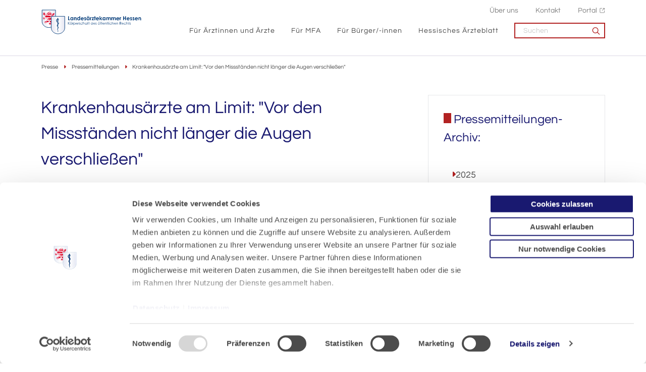

--- FILE ---
content_type: text/html; charset=utf-8
request_url: https://www.laekh.de/presse/pressemitteilungen/detail/krankenhausaerzte-am-limit-vor-den-missstaenden-nicht-laenger-die-augen-verschliessen
body_size: 14041
content:
<!DOCTYPE html>
<html lang="de">
<head>

<meta charset="utf-8">
<!-- 
	- - - - - - - - - - - - - - - - - - - - - - - - - - - - - - - - - - - - - - - - - - - - - - - - - - - - -
	
	                                                   .:/+//-`        `-:/++/:`
	                                                `+yhhhhhhhhy+-  `:oyhhhhhhhhs:
	                                               .yhhhhhhhhhhhhhs+yhhhhhhhhhhhhh+
	yMMMMMN`  +MMMMMy   dMMMMM` dMMMMMMMMMMMMMd    shhhhhhhhhhhhhhhhhhhhhhhhhhhhhhh-
	 yMMMMN`  +MMMMMy   dMMMMm` dMMMMMMMMMMMMMd    hhhhhhhhhhhhhhhhhhhhhhhhhhhhhhhh/
	 .NMMMMo  dMMMMMM. -MMMMM/  dMMMMd             yhhhhhhhhhhhhhhhhhhhhhhhhhhhhhhh:
	  oMMMMN`-MMMMMMMs yMMMMm   dMMMMs             :hhhhhhhhhhhhhhhhhhhhhhhhhhhhhhs`
	  `mMMMMoyMMMMMMMN-MMMMM/   dMMMMNmmmmm+        /hhhhhhhhhhhhhhhhhhhhhhhhhhhhy.
	   /MMMMNNMMMsMMMMNMMMMd    dMMMMMMMMMM+         :yhhhhhhhhhhhhhhhhhhhhhhhhho`
	    dMMMMMMMN`dMMMMMMMM:    dMMMMh                .ohhhhhhhhhhhhhhhhhhhhhhy:`
	    -MMMMMMMy /MMMMMMMd     dMMMMs                  -shhhhhhhhhhhhhhhhhhy+`
	     yMMMMMM: `NMMMMMM:     dMMMMNddddddddy          `-ohhhhhhhhhhhhhhy+.
	     .NMMMMm   sMMMMMh      dMMMMMMMMMMMMMd            `-oyhhhhhhhhhy/.
	                                                          -oyhhhhhs/`
	                                                            .+yhs:`
	                                                              .:.
	           MMMMMMMMMMMMMMMM :NMMMMo   .mMMMMh` sMMMMMMMMMMMNd      hNMMMMMMMNdo    MMMMMMMMMMMMMs
	           mmmmmMMMMMNmmmmm  /MMMMM: `hMMMMd`  sMMMMMmmmmMMMMMs   MMMMMmdmNMMMMd   mmmmmNMMMMMMMs
	                dMMMMs        +MMMMN.sMMMMd.   sMMMMd    oMMMMM :MMMMM/`  -mMMMMs     -odMMMMNdo.
	                dMMMMo         oMMMMmMMMMm.    sMMMMd    oMMMMM +MMMMM     yMMMMd    yMMMMMMMd/`
	                dMMMMo          sMMMMMMMN.     sMMMMMmmmNMMMMN  +MMMMM     yMMMMd    -dMNmNMMMMd.
	                dMMMMo           yMMMMMN-      sMMMMMMMMMMNmy   +MMMMM     yMMMMd          hMMMMh
	                dMMMMo            MMMMMo       sMMMMm           /MMMMM.    dMMMMh  hhhhs   sMMMMN
	                dMMMMo            MMMMM+       sMMMMd           `mMMMMms+odMMMMM:  MMMMMy+sMMMMMs
	                dMMMMo            MMMMM+       sMMMMd            `yMMMMMMMMMMMm:   /mMMMMMMMMMNs
	                dMMMMo            MMMMM+       sMMMMd              .+ydmmmmho-      /sdmmmmmdy+`
	
	
	
	
	
	
	
	Auch unter der Haube geht’s bei uns mit Leidenschaft zu.
	© SCHAFFRATH ⋅|⋅ Deine TYPO3-Agentur ⋅|⋅ www.schaffrath.de/digital
	
	✔erfahren  ✔agil  ✔zertifiziert  ✔partnerschaftlich
	
	- - - - - - - - - - - - - - - - - - - - - - - - - - - - - - - - - - - - - - - - - - - - - - - - - - - - -

	This website is powered by TYPO3 - inspiring people to share!
	TYPO3 is a free open source Content Management Framework initially created by Kasper Skaarhoj and licensed under GNU/GPL.
	TYPO3 is copyright 1998-2026 of Kasper Skaarhoj. Extensions are copyright of their respective owners.
	Information and contribution at https://typo3.org/
-->


<link rel="icon" href="/_assets/d49b1b5a02c5e94b6bb9c00570a48fa0/Images/favicon.ico" type="image/vnd.microsoft.icon">
<title>Krankenhausärzte am Limit: &quot;Vor den Missständen nicht länger die Augen verschließen&quot;</title>
<meta name="generator" content="TYPO3 CMS">
<meta name="description" content="Belastende Arbeitsbedingungen an deutschen Krankenhäusern gefährden Gesundheit junger Ärztinnen und Ärzte Vor diesen Missständen, auf die die Ärzteschaft">
<meta name="viewport" content="width=device-width, initial-scale=1.0001, minimum-scale=1.0001, maximum-scale=2.0001, user-scalable=yes">
<meta name="robots" content="index, follow">
<meta property="og:site_name" content="Landesärztekammer Hessen">
<meta property="og:title" content="Krankenhausärzte am Limit: Vor den Missständen nicht länger die Augen verschließen">
<meta property="og:type" content="article">
<meta property="og:url" content="https://www.laekh.de/presse/pressemitteilungen/detail/krankenhausaerzte-am-limit-vor-den-missstaenden-nicht-laenger-die-augen-verschliessen">
<meta property="og:updated_time" content="2020-10-07T15:44:05+02:00">
<meta property="og:description" content="Belastende Arbeitsbedingungen an deutschen Krankenhäusern gefährden Gesundheit junger Ärztinnen und Ärzte Vor diesen Missständen, auf die die Ärzteschaft">
<meta property="og:image" content="https://www.laekh.de/_assets/d49b1b5a02c5e94b6bb9c00570a48fa0/Images/socialmedia-placeholder-facebook.jpg">
<meta name="twitter:title" content="Krankenhausärzte am Limit: Vor den Missständen nicht länger die Augen verschließen">
<meta name="twitter:description" content="Belastende Arbeitsbedingungen an deutschen Krankenhäusern gefährden Gesundheit junger Ärztinnen und Ärzte Vor diesen Missständen, auf die die Ärzteschaft">
<meta name="twitter:card" content="summary">
<meta name="twitter:image" content="https://www.laekh.de/_assets/d49b1b5a02c5e94b6bb9c00570a48fa0/Images/socialmedia-placeholder-facebook.jpg">
<meta name="twitter:type" content="article">
<meta name="format-detection" content="telephone=no">


<link rel="stylesheet" href="/_assets/d49b1b5a02c5e94b6bb9c00570a48fa0/Styles/Vendor/icon-fonts/fontawesome/6.5.1/all.css?1768840947" media="all">
<link rel="stylesheet" href="/_assets/d49b1b5a02c5e94b6bb9c00570a48fa0/Styles/Vendor/icon-fonts/fontawesome/6.5.1/fontawesome.css?1768840947" media="all">
<link rel="stylesheet" href="/_assets/d49b1b5a02c5e94b6bb9c00570a48fa0/Styles/Vendor/icon-fonts/font-icons/font-icons.css?1768840947" media="all">
<link rel="stylesheet" href="/typo3temp/assets/compressed/merged-cba891e63f7fb67728205e3fb9041a77-567046ad49dfa88206029c0326618579.css?1768841034" media="all">


<script src="https://consent.cookiebot.com/uc.js?cbid=91dddce8-a833-4df1-9bd9-b60569bd151f&amp;blockingmode=auto&amp;culture=DE" type="text/javascript" async="async"></script>

<script>
/*<![CDATA[*/
/*cookie-consent*/
var tt = 'ma', tracking = false;
/* Matomo */
var _paq = _paq = window._paq = window._paq || [];function trackingInit() {  if (!tracking) {    _paq.push(['trackPageView']);    _paq.push(['enableLinkTracking']);    _paq.push(['enableHeartBeatTimer']);    (function() {      var u = 'https://piwik.laekh.de/';      _paq.push(['setTrackerUrl', u + 'piwik.php']);      _paq.push(['setSiteId', '4']);      var d = document.createElement('script');      d.async = true;      d.defer = true;      d.src = u + 'piwik.js';      document.head.appendChild(d);    })();    tracking = true;  }}
window.addEventListener('CookiebotOnLoad', function() {  window.CookieConsent.mutateEventListeners = false;});function setConsent() {  if (typeof Cookiebot !== 'undefined' && Cookiebot.consent.statistics) {trackingInit();  }}window.addEventListener('CookiebotOnAccept', setConsent);setConsent()
/* extended tracking */
var analyse = document.createElement('script');analyse.src = '/_assets/b3c51207fe5864c73490a115920819e5/JavaScript/analyse.js';document.head.appendChild(analyse);

/*]]>*/
</script>

<link rel="canonical" href="https://www.laekh.de/presse/pressemitteilungen/detail/krankenhausaerzte-am-limit-vor-den-missstaenden-nicht-laenger-die-augen-verschliessen"/>
</head>
<body class=" subpage is-template-version2"> 

    <a id="top" title="Nach oben"></a>
	

<header class="header" data-type="sticky">
    <div class="container flex">
        <div class="logo-wrap">
            
    <div class="header-logo logo-in-navi">
        <a class="logolink" title="Zur Startseite" href="/">
            <img title="Landesärztekammer Hessen" alt="Logo Landesärztekammer Hessen" src="/_assets/d49b1b5a02c5e94b6bb9c00570a48fa0/Images/logo/Logo_blau_rgb_300px.svg" width="300" height="75" />
        </a>
    </div>

        </div>

        
    <button aria-haspopup="menu" aria-label="Mobiles Menu" type="button" title="Mobiles Menu" class="lns-nav-trigger menu-trigger" data-type="toggle" data-dest="body" data-classname="mainmenu-isopen">
        <span class="bars"></span>
        <span class="bars"></span>
        <span class="bars"></span>
    </button>


        <div class="navi-wrap">
            <div class="meta-navi-wrap in-desktopnavi hidden-xs hidden-sm hidden-md hidden-lg">
                
    <nav class="meta-navi">
        <ul>


    
        
    
        <li class=" ">
            <a href="/ueber-uns" target="_self">Über uns</a>
            
        </li>
    

    
        
    
        <li class=" ">
            <a href="/kontakt" target="_self">Kontakt</a>
            
        </li>
    

    
        
    
        <li class=" ">
            <a href="https://portal.laekh.de" target="_blank">Portal</a>
            
        </li>
    

    













</ul>
    </nav>

            </div>

            <div class="main-navi-wrap">
                <div id="lns-nav">
                    <div class="search searchfield navi-searchfield searchfield-in-mobilenavi hidden-xl hidden-xxl">
                        <div class="tx_solr">
                            <form class="tx-solr-search-form-pi-results" method="get" action="/suche" accept-charset="utf-8" rel="nofollow">
                                <fieldset>
                                    <input type="text" class="tx-solr-q lns-solr-livesearch" autocomplete="off" name="q" placeholder="Suchen" />
                                    <button><i class="icon-line-search"></i></button>
                                </fieldset>
                            </form>
                        </div>
                    </div>

                    <nav class="main-menu" id="mainmenu">
                        <ul class="lvl-0">
                            


    
        
    
        <li class="sub ">
            <a href="/fuer-aerztinnen-und-aerzte" target="_self">Für Ärztinnen und Ärzte</a>
            
                <i class="menu-sub level-1 icon-open-submenu"></i>
                
    
        <ul class="lvl-1">
            
                <li class="sub-col ">
                    <a href="/ueber-uns/standort-bad-nauheim/akademie-fuer-aerztliche-fort-und-weiterbildung" target="_self">Akademie für Ärztliche Fort- und Weiterbildung<hr /></a>

                    
                </li>
            
                <li class="sub-col ">
                    <a href="/fuer-aerztinnen-und-aerzte/mitgliedschaft" target="_self">Mitgliedschaft<hr /></a>

                    
                        <i class="menu-sub level-2 icon-open-submenu"></i>

                        <ul class="lvl-2">
                            
                                <li class="">
                                    <a href="/fuer-aerztinnen-und-aerzte/mitgliedschaft/approbation-als-aerztin-arzt-in-hessen" target="_self">Approbation als Ärztin/Arzt in Hessen</a>
                                </li>
                            
                                <li class="">
                                    <a href="/fuer-aerztinnen-und-aerzte/mitgliedschaft/anmeldung" target="_self">Anmeldung</a>
                                </li>
                            
                                <li class="">
                                    <a href="/fuer-aerztinnen-und-aerzte/mitgliedschaft/mitgliedsbeitrag" target="_self">Mitgliedsbeitrag</a>
                                </li>
                            
                                <li class="">
                                    <a href="/fuer-aerztinnen-und-aerzte/mitgliedschaft/aenderungsmeldung" target="_self">Änderungsmeldung</a>
                                </li>
                            
                                <li class="">
                                    <a href="/fuer-aerztinnen-und-aerzte/mitgliedschaft/arztausweis" target="_self">Arztausweis</a>
                                </li>
                            
                                <li class="">
                                    <a href="/fuer-aerztinnen-und-aerzte/mitgliedschaft/elektronischer-heilberufsausweis-ehba" target="_self">Elektronischer Heilberufsausweis (eHBA)</a>
                                </li>
                            
                                <li class="">
                                    <a href="/fuer-aerztinnen-und-aerzte/mitgliedschaft/smc-b-fuer-privataerztinnen-und-privataerzte" target="_self">SMC-B für Privatärztinnen und Privatärzte</a>
                                </li>
                            
                                <li class="">
                                    <a href="/fuer-aerztinnen-und-aerzte/mitgliedschaft/efn-barcode-bestellung" target="_self">EFN-Barcode-Bestellung</a>
                                </li>
                            
                                <li class="">
                                    <a href="/ueber-uns/bezirksaerztekammern" target="_self">Bezirksärztekammern</a>
                                </li>
                            
                                <li class="">
                                    <a href="/ueber-uns/versorgungswerk" target="_self">Versorgungswerk</a>
                                </li>
                            
                        </ul>
                    
                </li>
            
                <li class="sub-col ">
                    <a href="/fuer-aerztinnen-und-aerzte/weiterbildung" target="_self">Weiterbildung<hr /></a>

                    
                        <i class="menu-sub level-2 icon-open-submenu"></i>

                        <ul class="lvl-2">
                            
                                <li class="">
                                    <a href="/fuer-aerztinnen-und-aerzte/weiterbildung/evaluation-der-weiterbildung" target="_self">Evaluation der Weiterbildung</a>
                                </li>
                            
                                <li class="">
                                    <a href="/fuer-aerztinnen-und-aerzte/weiterbildung/aerztinnen-und-aerzte-in-weiterbildung" target="_self">Ärztinnen und Ärzte in Weiterbildung</a>
                                </li>
                            
                                <li class="">
                                    <a href="/fuer-aerztinnen-und-aerzte/weiterbildung/weiterbildungsbefugte" target="_self">Weiterbildungsbefugte</a>
                                </li>
                            
                                <li class="">
                                    <a href="/fuer-aerztinnen-und-aerzte/weiterbildung/weiterbildungsordnungen-antragstellung-und-formulare" target="_self">Weiterbildungsordnungen, Antragstellung und Formulare</a>
                                </li>
                            
                                <li class="">
                                    <a href="/fuer-aerztinnen-und-aerzte/weiterbildung/kontakt" target="_self">Kontakt</a>
                                </li>
                            
                        </ul>
                    
                </li>
            
                <li class="sub-col ">
                    <a href="/fuer-aerztinnen-und-aerzte/weitere-qualifikationen-fachkunden" target="_self">Weitere Qualifikationen/Fachkunden<hr /></a>

                    
                        <i class="menu-sub level-2 icon-open-submenu"></i>

                        <ul class="lvl-2">
                            
                                <li class="">
                                    <a href="/fuer-aerztinnen-und-aerzte/weitere-qualifikationen-fachkunden/qualifikation-zur-fachgebundenen-genetischen-beratung" target="_self">Qualifikation zur fachgebundenen genetischen Beratung</a>
                                </li>
                            
                                <li class="">
                                    <a href="/fuer-aerztinnen-und-aerzte/weitere-qualifikationen-fachkunden/leitender-notarzt-aerztlicher-leiter-rettungsdienst" target="_self">Leitender Notarzt / Ärztlicher Leiter Rettungsdienst</a>
                                </li>
                            
                                <li class="">
                                    <a href="/fuer-aerztinnen-und-aerzte/weitere-qualifikationen-fachkunden/fachkunden-im-strahlenschutz" target="_self">Fachkunden im Strahlenschutz</a>
                                </li>
                            
                                <li class="">
                                    <a href="/fuer-aerztinnen-und-aerzte/weitere-qualifikationen-fachkunden/nisv-laserbehandlungen" target="_self">NiSV-Laserbehandlungen</a>
                                </li>
                            
                        </ul>
                    
                </li>
            
                <li class="sub-col ">
                    <a href="/fuer-aerztinnen-und-aerzte/fortbildung" target="_self">Fortbildung<hr /></a>

                    
                        <i class="menu-sub level-2 icon-open-submenu"></i>

                        <ul class="lvl-2">
                            
                                <li class="">
                                    <a href="/fuer-aerztinnen-und-aerzte/fortbildung/fortbildungspunktekonto" target="_self">Fortbildungspunktekonto</a>
                                </li>
                            
                                <li class="">
                                    <a href="/fuer-aerztinnen-und-aerzte/fortbildung/zertifizierung-von-fortbildungsveranstaltungen" target="_self">Zertifizierung von Fortbildungsveranstaltungen</a>
                                </li>
                            
                                <li class="">
                                    <a href="/fuer-aerztinnen-und-aerzte/fortbildung/punktemeldung-fuer-veranstalter-innen" target="_self">Punktemeldung für Veranstalter/-innen</a>
                                </li>
                            
                                <li class="">
                                    <a href="/fuer-aerztinnen-und-aerzte/fortbildung/fobiapp-web" target="_self">FobiApp-Web</a>
                                </li>
                            
                        </ul>
                    
                </li>
            
                <li class="sub-col ">
                    <a href="/fuer-aerztinnen-und-aerzte/junge-aerztinnen-und-aerzte-berufseinstieg" target="_self">Junge Ärztinnen und Ärzte/Berufseinstieg<hr /></a>

                    
                        <i class="menu-sub level-2 icon-open-submenu"></i>

                        <ul class="lvl-2">
                            
                                <li class="">
                                    <a href="/fuer-aerztinnen-und-aerzte/junge-aerztinnen-und-aerzte-berufseinstieg/kammermitgliedschaft" target="_self">Kammermitgliedschaft</a>
                                </li>
                            
                                <li class="">
                                    <a href="/fuer-aerztinnen-und-aerzte/junge-aerztinnen-und-aerzte-berufseinstieg/wichtige-dokumente-arztausweis-etc" target="_self">Wichtige Dokumente (Arztausweis etc.)</a>
                                </li>
                            
                                <li class="">
                                    <a href="/fuer-aerztinnen-und-aerzte/junge-aerztinnen-und-aerzte-berufseinstieg/approbation" target="_self">Approbation</a>
                                </li>
                            
                                <li class="">
                                    <a href="/fuer-aerztinnen-und-aerzte/junge-aerztinnen-und-aerzte-berufseinstieg/haftung-und-versicherung" target="_self">Haftung und Versicherung</a>
                                </li>
                            
                                <li class="">
                                    <a href="/fuer-aerztinnen-und-aerzte/junge-aerztinnen-und-aerzte-berufseinstieg/altersvorsorge-versorgungswerk-etc" target="_self">Altersvorsorge (Versorgungswerk etc.)</a>
                                </li>
                            
                                <li class="">
                                    <a href="/fuer-aerztinnen-und-aerzte/junge-aerztinnen-und-aerzte-berufseinstieg/weiterbildung-verstehen" target="_self">Weiterbildung verstehen</a>
                                </li>
                            
                                <li class="">
                                    <a href="/fuer-aerztinnen-und-aerzte/junge-aerztinnen-und-aerzte-berufseinstieg/wie-ist-die-aerzteschaft-organisiert" target="_self">Wie ist die Ärzteschaft organisiert?</a>
                                </li>
                            
                                <li class="">
                                    <a href="/fuer-aerztinnen-und-aerzte/junge-aerztinnen-und-aerzte-berufseinstieg/junge-kammer" target="_self">Junge Kammer</a>
                                </li>
                            
                        </ul>
                    
                </li>
            
                <li class="sub-col ">
                    <a href="/fuer-aerztinnen-und-aerzte/qualitaetssicherung" target="_self">Qualitätssicherung<hr /></a>

                    
                        <i class="menu-sub level-2 icon-open-submenu"></i>

                        <ul class="lvl-2">
                            
                                <li class="">
                                    <a href="/fuer-aerztinnen-und-aerzte/qualitaetssicherung/qualitaetssicherung-haemotherapie" target="_self">Qualitätssicherung Hämotherapie</a>
                                </li>
                            
                                <li class="">
                                    <a href="/fuer-aerztinnen-und-aerzte/qualitaetssicherung/peer-review" target="_self">Peer Review</a>
                                </li>
                            
                                <li class="">
                                    <a href="/fuer-aerztinnen-und-aerzte/qualitaetssicherung/reproduktionsmedizin" target="_self">Reproduktionsmedizin</a>
                                </li>
                            
                                <li class="">
                                    <a href="/fuer-aerztinnen-und-aerzte/qualitaetssicherung/transplantationsbeauftragte" target="_self">Transplantationsbeauftragte</a>
                                </li>
                            
                                <li class="">
                                    <a href="/fuer-aerztinnen-und-aerzte/qualitaetssicherung/versorgungsforschung" target="_self">Versorgungsforschung</a>
                                </li>
                            
                                <li class="">
                                    <a href="/fuer-aerztinnen-und-aerzte/qualitaetssicherung/veroeffentlichungen" target="_self">Veröffentlichungen</a>
                                </li>
                            
                                <li class="">
                                    <a href="/fuer-aerztinnen-und-aerzte/qualitaetssicherung/patientensicherheit" target="_self">Patientensicherheit</a>
                                </li>
                            
                                <li class="">
                                    <a href="/fuer-aerztinnen-und-aerzte/qualitaetssicherung/kurs-weiterbildung-aerztliches-qualitaetsmanagement" target="_self">Kurs-Weiterbildung &quot;Ärztliches Qualitätsmanagement&quot;</a>
                                </li>
                            
                        </ul>
                    
                </li>
            
                <li class="sub-col ">
                    <a href="/fuer-aerztinnen-und-aerzte/rund-ums-recht" target="_self">Rund ums Recht<hr /></a>

                    
                        <i class="menu-sub level-2 icon-open-submenu"></i>

                        <ul class="lvl-2">
                            
                                <li class="">
                                    <a href="/fuer-aerztinnen-und-aerzte/rund-ums-recht/rechtsquellen" target="_self">Rechtsquellen</a>
                                </li>
                            
                                <li class="">
                                    <a href="/fuer-aerztinnen-und-aerzte/rund-ums-recht/publikationen-und-merkblaetter" target="_self">Publikationen und Merkblätter</a>
                                </li>
                            
                                <li class="">
                                    <a href="/fuer-aerztinnen-und-aerzte/rund-ums-recht/rechtsabteilung" target="_self">Rechtsabteilung</a>
                                </li>
                            
                                <li class="">
                                    <a href="/fuer-aerztinnen-und-aerzte/rund-ums-recht/rechtsfragen-zum-gebuehrenrecht" target="_self">Rechtsfragen zum Gebührenrecht</a>
                                </li>
                            
                                <li class="">
                                    <a href="/fuer-aerztinnen-und-aerzte/rund-ums-recht/gutachterbenennenungen" target="_self">Gutachterbenennenungen</a>
                                </li>
                            
                                <li class="">
                                    <a href="/fuer-aerztinnen-und-aerzte/rund-ums-recht/certificate-of-good-standing" target="_self">Certificate of Good Standing</a>
                                </li>
                            
                                <li class="">
                                    <a href="/fuer-aerztinnen-und-aerzte/rund-ums-recht/berufsgerichtsabteilung" target="_self">Berufsgerichtsabteilung</a>
                                </li>
                            
                                <li class="">
                                    <a href="/fuer-aerztinnen-und-aerzte/rund-ums-recht/ethik-kommission" target="_self">Ethik-Kommission</a>
                                </li>
                            
                                <li class="">
                                    <a href="/fuer-aerztinnen-und-aerzte/rund-ums-recht/clearingstelle" target="_self">Clearingstelle</a>
                                </li>
                            
                                <li class="">
                                    <a href="/fuer-aerztinnen-und-aerzte/rund-ums-recht/aerztliche-dokumentation-nach-gewalthandlungen" target="_self">Ärztliche Dokumentation nach Gewalthandlungen</a>
                                </li>
                            
                                <li class="">
                                    <a href="/fuer-aerztinnen-und-aerzte/rund-ums-recht/datenschutz-dsgvo" target="_self">Datenschutz/DSGVO</a>
                                </li>
                            
                                <li class="">
                                    <a href="/ueber-uns/ombudspersonen" target="_self">Ombudspersonen</a>
                                </li>
                            
                        </ul>
                    
                </li>
            
                <li class="sub-col ">
                    <a href="/fuer-aerztinnen-und-aerzte/fachsprach-und-kenntnispruefungen" target="_self">Fachsprach- und Kenntnisprüfungen<hr /></a>

                    
                </li>
            
                <li class="sub-col ">
                    <a href="/fuer-aerztinnen-und-aerzte/betriebsaerztliche-sicherheitstechnische-praxisbetreuung" target="_self">Betriebsärztliche - sicherheitstechnische Praxisbetreuung<hr /></a>

                    
                </li>
            
                <li class="sub-col ">
                    <a href="/fuer-aerztinnen-und-aerzte/gewalt-gegen-aerzte" target="_self">Gewalt gegen Ärzte<hr /></a>

                    
                </li>
            
        </ul>
    

            
        </li>
    

    
        
    
        <li class="sub ">
            <a href="/fuer-mfa" target="_self">Für MFA</a>
            
                <i class="menu-sub level-1 icon-open-submenu"></i>
                
    
        <ul class="lvl-1">
            
                <li class="sub-col ">
                    <a href="/fuer-mfa/mfa-beruf-mit-zukunft" target="_self">MFA - Beruf mit Zukunft<hr /></a>

                    
                        <i class="menu-sub level-2 icon-open-submenu"></i>

                        <ul class="lvl-2">
                            
                                <li class="">
                                    <a href="/fuer-mfa/mfa-beruf-mit-zukunft/berufsinfos" target="_self">Berufsinfos</a>
                                </li>
                            
                                <li class="">
                                    <a href="/fuer-mfa/mfa-beruf-mit-zukunft/ausbildung" target="_self">Ausbildung</a>
                                </li>
                            
                                <li class="">
                                    <a href="/fuer-mfa/mfa-beruf-mit-zukunft/voraussetzungen" target="_self">Voraussetzungen</a>
                                </li>
                            
                                <li class="">
                                    <a href="/fuer-mfa/mfa-beruf-mit-zukunft/verguetung" target="_self">Vergütung</a>
                                </li>
                            
                                <li class="">
                                    <a href="/fuer-mfa/mfa-beruf-mit-zukunft/zukunftsaussichten" target="_self">Zukunftsaussichten</a>
                                </li>
                            
                                <li class="">
                                    <a href="/fuer-mfa/mfa-beruf-mit-zukunft/stimmen-aus-der-praxis" target="_self">Stimmen aus der Praxis</a>
                                </li>
                            
                                <li class="">
                                    <a href="/fuer-mfa/mfa-beruf-mit-zukunft/bewerbungstipps" target="_self">Bewerbungstipps</a>
                                </li>
                            
                                <li class="">
                                    <a href="/fuer-mfa/mfa-beruf-mit-zukunft/jobboerse" target="_self">Jobbörse</a>
                                </li>
                            
                                <li class="">
                                    <a href="/fuer-mfa/mfa-beruf-mit-zukunft/kontakt" target="_self">Kontakt</a>
                                </li>
                            
                        </ul>
                    
                </li>
            
                <li class="sub-col ">
                    <a href="/fuer-mfa/berufsausbildung" target="_self">Berufsausbildung<hr /></a>

                    
                        <i class="menu-sub level-2 icon-open-submenu"></i>

                        <ul class="lvl-2">
                            
                                <li class="">
                                    <a href="/fuer-mfa/berufsausbildung/kontakt-mfa-ausbildungswesen" target="_self">Kontakt: MFA-Ausbildungswesen</a>
                                </li>
                            
                                <li class="">
                                    <a href="/fuer-mfa/berufsausbildung/berufsausbildungsvertrag-und-vorschriften" target="_self">Berufsausbildungsvertrag und Vorschriften</a>
                                </li>
                            
                                <li class="">
                                    <a href="/fuer-mfa/berufsausbildung/eignungstest" target="_self">Eignungstest</a>
                                </li>
                            
                                <li class="">
                                    <a href="/fuer-mfa/berufsausbildung/ausbildungsberatung-quabb" target="_self">Ausbildungsberatung/QuABB</a>
                                </li>
                            
                                <li class="">
                                    <a href="/fuer-mfa/berufsausbildung/pruefungen" target="_self">Prüfungen</a>
                                </li>
                            
                                <li class="">
                                    <a href="/fuer-mfa/berufsausbildung/pruefungstermine" target="_self">Prüfungstermine</a>
                                </li>
                            
                                <li class="">
                                    <a href="/fuer-mfa/berufsausbildung/ueberbetriebliche-ausbildung" target="_self">Überbetriebliche Ausbildung</a>
                                </li>
                            
                                <li class="">
                                    <a href="/fuer-mfa/fortbildung-fuer-mfa/pruefungsvorbereitungs-und-fortbildungskurse-fuer-auszubildende" target="_self">Prüfungsvorbereitungs- und Fortbildungskurse für Auszubildende</a>
                                </li>
                            
                                <li class="">
                                    <a href="/fuer-mfa/berufsausbildung/berufsschulen" target="_self">Berufsschulen</a>
                                </li>
                            
                                <li class="">
                                    <a href="/fuer-mfa/berufsausbildung/betriebspraktika" target="_self">Betriebspraktika</a>
                                </li>
                            
                                <li class="">
                                    <a href="/fuer-mfa/berufsausbildung/foerderprogramme-eq" target="_self">Förderprogramme/EQ</a>
                                </li>
                            
                                <li class="">
                                    <a href="/fuer-mfa/berufsausbildung/ausbildung-in-teilzeit" target="_self">Ausbildung in Teilzeit</a>
                                </li>
                            
                        </ul>
                    
                </li>
            
                <li class="sub-col ">
                    <a href="/fuer-mfa/fortbildung-fuer-mfa" target="_self">Fortbildung für MFA<hr /></a>

                    
                        <i class="menu-sub level-2 icon-open-submenu"></i>

                        <ul class="lvl-2">
                            
                                <li class="">
                                    <a href="/fuer-mfa/fortbildung-fuer-mfa/aktuelle-fortbildungsangebote" target="_self">Aktuelle Fortbildungsangebote</a>
                                </li>
                            
                                <li class="">
                                    <a href="/fuer-mfa/fortbildung-fuer-mfa/ein-und-mehrtaegige-fortbildungsveranstaltungen" target="_self">Ein- und mehrtägige Fortbildungsveranstaltungen</a>
                                </li>
                            
                                <li class="">
                                    <a href="/fuer-mfa/fortbildung-fuer-mfa/qualifizierungslehrgaenge" target="_self">Qualifizierungslehrgänge</a>
                                </li>
                            
                                <li class="">
                                    <a href="/fuer-mfa/fortbildung-fuer-mfa/aufstiegsfortbildung-fachwirt-fachwirtin-fuer-ambulante-medizinische-versorgung" target="_self">Aufstiegsfortbildung Fachwirt/Fachwirtin für ambulante medizinische Versorgung</a>
                                </li>
                            
                                <li class="">
                                    <a href="/fuer-mfa/fortbildung-fuer-mfa/pruefungsvorbereitungs-und-fortbildungskurse-fuer-auszubildende" target="_self">Prüfungsvorbereitungs- und Fortbildungskurse für Auszubildende</a>
                                </li>
                            
                                <li class="">
                                    <a href="/fuer-mfa/fortbildung-fuer-mfa/kontakt-carl-oelemann-schule" target="_self">Kontakt: Carl-Oelemann-Schule</a>
                                </li>
                            
                                <li class="">
                                    <a href="/fuer-mfa/fortbildung-fuer-mfa/bildergalerie" target="_self">Bildergalerie</a>
                                </li>
                            
                                <li class="">
                                    <a href="/fuer-mfa/fortbildung-fuer-mfa/zertifizierungen" target="_self">Zertifizierungen</a>
                                </li>
                            
                                <li class="">
                                    <a href="/fuer-mfa/fortbildung-fuer-mfa/weiter-gehts-fortbilden-und-durchstarten" target="_self">&quot;Weiter geht&#039;s - fortbilden und durchstarten&quot;</a>
                                </li>
                            
                                <li class="">
                                    <a href="/fuer-mfa/fortbildung-fuer-mfa/foerderprogramme" target="_self">Förderprogramme</a>
                                </li>
                            
                        </ul>
                    
                </li>
            
                <li class="sub-col ">
                    <a href="/fuer-mfa/jobboerse" target="_self">Jobbörse<hr /></a>

                    
                        <i class="menu-sub level-2 icon-open-submenu"></i>

                        <ul class="lvl-2">
                            
                                <li class="">
                                    <a href="/fuer-mfa/jobboerse/biete-ausbildungsplatz" target="_self">Biete Ausbildungsplatz</a>
                                </li>
                            
                                <li class="">
                                    <a href="/fuer-mfa/jobboerse/biete-arbeitsplatz" target="_self">Biete Arbeitsplatz</a>
                                </li>
                            
                                <li class="">
                                    <a href="/fuer-mfa/jobboerse/suche-ausbildungsplatz" target="_self">Suche Ausbildungsplatz</a>
                                </li>
                            
                                <li class="">
                                    <a href="/fuer-mfa/jobboerse/suche-arbeitsplatz" target="_self">Suche Arbeitsplatz</a>
                                </li>
                            
                        </ul>
                    
                </li>
            
                <li class="sub-col ">
                    <a href="/fuer-mfa/arbeitsverhaeltnis" target="_self">Arbeitsverhältnis<hr /></a>

                    
                        <i class="menu-sub level-2 icon-open-submenu"></i>

                        <ul class="lvl-2">
                            
                                <li class="">
                                    <a href="/fuer-mfa/arbeitsverhaeltnis/muster-arbeitsvertrag" target="_self">Muster-Arbeitsvertrag</a>
                                </li>
                            
                                <li class="">
                                    <a href="/fuer-mfa/arbeitsverhaeltnis/tarifvertraege" target="_self">Tarifverträge</a>
                                </li>
                            
                                <li class="">
                                    <a href="/fuer-mfa/arbeitsverhaeltnis/ehrungen-fuer-langjaehrig-taetige-arzthelfer-innen-und-mfa" target="_self">Ehrungen für langjährig tätige Arzthelfer/-innen und MFA</a>
                                </li>
                            
                                <li class="">
                                    <a href="/fuer-mfa/arbeitsverhaeltnis/bildungsurlaub" target="_self">Bildungsurlaub</a>
                                </li>
                            
                                <li class="">
                                    <a href="/fuer-mfa/arbeitsverhaeltnis/altersversorgung" target="_self">Altersversorgung</a>
                                </li>
                            
                        </ul>
                    
                </li>
            
                <li class="sub-col ">
                    <a href="/fuer-mfa/mutterschutz" target="_self">Mutterschutz<hr /></a>

                    
                </li>
            
                <li class="sub-col ">
                    <a href="/fuer-mfa/anerkennung-auslaendischer-berufsabschluesse" target="_self">Anerkennung ausländischer Berufsabschlüsse<hr /></a>

                    
                </li>
            
                <li class="sub-col ">
                    <a href="/fuer-mfa/begabtenfoerderung" target="_self">Begabtenförderung<hr /></a>

                    
                </li>
            
        </ul>
    

            
        </li>
    

    
        
    
        <li class="sub ">
            <a href="/fuer-buerger-innen" target="_self">Für Bürger/-innen</a>
            
                <i class="menu-sub level-1 icon-open-submenu"></i>
                
    
        <ul class="lvl-1">
            
                <li class="sub-col ">
                    <a href="/fuer-buerger-innen/arztsuche" target="_self">Arztsuche<hr /></a>

                    
                </li>
            
                <li class="sub-col ">
                    <a href="/fuer-buerger-innen/patientenbeschwerden" target="_self">Patientenbeschwerden<hr /></a>

                    
                </li>
            
                <li class="sub-col ">
                    <a href="/fuer-buerger-innen/behandlungsfehler-gutachter-und-schlichtungsstelle" target="_self">Behandlungsfehler - Gutachter- und Schlichtungsstelle<hr /></a>

                    
                </li>
            
                <li class="sub-col ">
                    <a href="/fuer-buerger-innen/rechnungspruefung-goae" target="_self">Rechnungsprüfung - GOÄ<hr /></a>

                    
                </li>
            
                <li class="sub-col ">
                    <a href="/fuer-buerger-innen/ihr-gutes-recht" target="_self">Ihr gutes Recht<hr /></a>

                    
                        <i class="menu-sub level-2 icon-open-submenu"></i>

                        <ul class="lvl-2">
                            
                                <li class="">
                                    <a href="/fuer-buerger-innen/ihr-gutes-recht/patientenverfuegung" target="_self">Patientenverfügung</a>
                                </li>
                            
                                <li class="">
                                    <a href="/fuer-buerger-innen/ihr-gutes-recht/klinische-studien" target="_self">Klinische Studien</a>
                                </li>
                            
                                <li class="">
                                    <a href="/ueber-uns/ombudspersonen/ombudsstelle-fuer-faelle-von-missbrauch-in-aerztlichen-behandlungen" target="_self">Ombudsstelle für Fälle von Missbrauch in ärztlichen Behandlungen</a>
                                </li>
                            
                                <li class="">
                                    <a href="/ueber-uns/ombudspersonen/menschenrechts-rassismus-und-diskriminierungsbeauftragte" target="_self">Menschenrechts-, Rassismus- und Diskriminierungsbeauftragter</a>
                                </li>
                            
                                <li class="">
                                    <a href="/fuer-buerger-innen/ihr-gutes-recht/pid-ethikkommission" target="_self">PID-Ethikkommission</a>
                                </li>
                            
                        </ul>
                    
                </li>
            
                <li class="sub-col ">
                    <a href="/fuer-buerger-innen/praevention" target="_self">Prävention<hr /></a>

                    
                        <i class="menu-sub level-2 icon-open-submenu"></i>

                        <ul class="lvl-2">
                            
                                <li class="">
                                    <a href="/fuer-buerger-innen/praevention/lachgas" target="_self">Lachgas</a>
                                </li>
                            
                        </ul>
                    
                </li>
            
                <li class="sub-col ">
                    <a href="https://portal.laekh.de/validatedoc.jsp" target="_blank">Arztausweisvalidierung<hr /></a>

                    
                </li>
            
        </ul>
    

            
        </li>
    

    
        
    
        <li class=" ">
            <a href="/hessisches-aerzteblatt" target="_self">Hessisches Ärzteblatt</a>
            
        </li>
    

    














                        </ul>
                    </nav>

                    <div class="search searchfield navi-searchfield searchfield-in-desktopnavi hidden-lg hidden-md hidden-sm hidden-xs">
                        <div class="tx_solr">
                            <form class="tx-solr-search-form-pi-results" method="get" action="/suche" accept-charset="utf-8" rel="nofollow">
                                <fieldset>
                                    <input type="text" class="tx-solr-q lns-solr-livesearch" autocomplete="off" name="q" placeholder="Suchen" />
                                    <button class="tx-solr-submit"><i class="icon-line-search"></i></button>
                                </fieldset>
                            </form>
                        </div>
                    </div>

                    <div class="meta-navi-wrap in-mobilenavi hidden-xl hidden-xxl">
                        
    <nav class="meta-navi">
        <ul>


    
        
    
        <li class=" ">
            <a href="/ueber-uns" target="_self">Über uns</a>
            
        </li>
    

    
        
    
        <li class=" ">
            <a href="/kontakt" target="_self">Kontakt</a>
            
        </li>
    

    
        
    
        <li class=" ">
            <a href="https://portal.laekh.de" target="_blank">Portal</a>
            
        </li>
    

    













</ul>
    </nav>

                    </div>
                </div>
            </div>
        </div>
    </div>

    <div class="lns-nav-trigger lns-nav-close-overlay"></div>
</header>














	<main id="content" class="main">
        
		


		<div class="breadcrumbarea clearfix">
			<div class="container">
                <ul itemscope itemtype="http://schema.org/BreadcrumbList"><li itemscope itemtype="http://schema.org/ListItem" itemprop="itemListElement"><a href="/presse" title="Link zur Seite Presse" itemscope itemtype="http://schema.org/Thing" itemprop="item" itemid="/presse"><span itemprop="name">Presse</span></a><meta itemprop="position" content="1" /></li><li itemscope itemtype="http://schema.org/ListItem" itemprop="itemListElement"><a href="/presse/pressemitteilungen" title="Link zur Seite Pressemitteilungen" itemscope itemtype="http://schema.org/Thing" itemprop="item" itemid="/presse/pressemitteilungen"><span itemprop="name">Pressemitteilungen</span></a><meta itemprop="position" content="2" /></li><li itemscope itemtype="http://schema.org/ListItem" itemprop="itemListElement"><span itemscope itemtype="http://schema.org/Thing" itemprop="item" itemid="/presse/pressemitteilungen/detail/krankenhausaerzte-am-limit-vor-den-missstaenden-nicht-laenger-die-augen-verschliessen"><span itemprop="name">Krankenhausärzte am Limit: "Vor den Missständen nicht länger die Augen verschließen"</span></span><meta itemprop="position" content="3" /></li></ul>
			</div>
		</div>
	




		<div class="container">
			<div class="row content clearfix">
				<!--TYPO3SEARCH_begin-->
				<div class="col-12 col-sm-12 col-md-12 col-lg-8 col-xl-8 contentcolumn">
                    
<div id="c765" class="lns-sitepackage frame frame-default frame-type-news_newsdetail layout-0   "><div class="0"><div class="news"><div class="newsdetail"><article class="article"><script type="application/ld+json">{
    "@context": "http://schema.org",
    "@type": "Article",
    "datePublished": "2020-10-07",
    "dateModified": "2020-04-06",
    "headline": "Krankenhausärzte am Limit: \"Vor den Missständen nicht länger die Augen verschließen\"",
    "description": "",
    "articleBody": "<h3>Belastende Arbeitsbedingungen an deutschen Krankenhäusern gefährden Gesundheit junger Ärztinnen und Ärzte</h3>\r\n<p>\"Vor diesen Missständen, auf die die Ärzteschaft seit Jahren hinweist, können die Verantwortlichen nicht länger die Augen verschließen\", kommentiert der Präsident der Landesärztekammer Hessen Dr. med. Edgar Pinkowski die Ergebnisse einer aktuellen Studie aus dem Bundesgesundheitsblatt 1/2020 zu den Arbeitsbedingungen und dem Gesundheitszustand junger Ärztinnen und Ärzte und Pflegender an deutschen Krankenhäusern.</p>\r\n<p>Die von der Berufsgenossenschaft für Gesundheitsdienst und Wohlfahrtspflege (BGW) in Zusammenarbeit mit zahlreichen medizinischen Berufsverbänden und Fachgesellschaften bundesweit durchgeführte anonyme Querschnittserhebung zeigt auf, wie die an den deutschen Kliniken herrschenden Arbeitsbedingungen die Gesundheit junger Klinikärzte unter 35 Jahren – und damit auch ihrer Patienten – maßgeblich gefährden. Die Studie attestiert den Kliniken mit der Kommerzialisierung einhergehende \"ungünstige Arbeitsbedingungen\", die zu enormer psychosozialer Arbeitsbelastung – bis hin zu Depression, Burn-out und Suchterkrankung – führen. Als die größten Belastungsfaktoren identifizierten die befragten Ärztinnen und Ärzte lange Arbeitszeiten durch Arbeitsverdichtung (71%) sowie belastenden Dokumentationsaufwand, Aggressionen vonseiten der Patienten sowie die allgemein sinkende Versorgungsqualität.</p>\r\n<p>\"Der Grund für diese Fehlentwicklungen ist der große wirtschaftliche Druck, dem die Kliniken ausgesetzt sind\", erklärt Pinkowski. So müssen Krankenhäuser mit Patienten Geld erwirtschaften. Hierfür unterliegen sie einem komplizierten, streng kontrollierten Fallpauschalen-System. Danach wird nicht der tatsächliche Aufwand einer Klinik, sondern ein statistischer Durchschnittswert für eine sogenannte Fallgruppe bezahlt. Eigentlich sollen diese Gelder die laufenden Kosten decken. Da allerdings die Länder für die Investitionen zuständig sind – Stichwort duale Finanzierung – und die Mittel deutlich unter Bedarf gedeckt werden, sind viele Krankenhäuser gezwungen, das aus den Fallpauschalen erwirtschaftete Geld auch in Geräte und Gebäude zu investieren. \"Dies geht in der Regel zu Lasten der Patienten, weil die Arbeit der Krankenhausärzte immer weiter verdichtet und die Zeit für Patienten immer knapper wird.\"</p>\r\n<p>Um eine Gefährdung von Ärzten wie ihren Patienten schnellstmöglich zu minimieren, schließt sich Pinkowski den Forderungen der BGW an, aktuelle Rahmenbedingungen, die adäquate Patientenversorgung erschweren, rasch anzupassen. \"Konkret rufe ich alle Parteien – Arbeit- wie Gesetzgeber – dazu auf, Ärztinnen und Ärzte von der Fülle administrativer Tätigkeiten zu entlasten und auf die Einhaltung von Arbeitszeit- sowie Teilzeitarbeitsregelungen ohne Ausnahme zu achten\", sagt Pinkowski. Das seien alle Verantwortlichen den bei der Patientenversorgung an erster Front stehenden Kolleginnen und Kollegen schuldig. \"Patientensicherheit ist der Grundwert ärztlichen Handelns. Es ist der Spagat zwischen diesem Grundwert und den wirtschaftlichen Interessen, der Ärztinnen und Ärzten physisch wie psychisch an die Substanz geht.\"</p>",
    "name": "Krankenhausärzte am Limit: \"Vor den Missständen nicht länger die Augen verschließen\"",
    "mainEntityOfPage": "/presse/pressemitteilungen/detail/krankenhausaerzte-am-limit-vor-den-missstaenden-nicht-laenger-die-augen-verschliessen",
    "author": {
        "@type": "Organization",
        "name": "Landesärztekammer Hessen"
    },
    "publisher": {
        "@context": "http://schema.org",
        "@type": "Organization",
        "name": "Landesärztekammer Hessen",
        "url": "https://www.laekh.de/",
        "logo": {
            "@type": "ImageObject",
            "url": "https://www.laekh.de/_assets/d49b1b5a02c5e94b6bb9c00570a48fa0/Images/logo/Logo_blau_schatten_cmyk.png",
            "width": 150,
            "height": 59
        }
    },
    "image": {
        "@type": "ImageObject",
        "url": "https://www.laekh.de/_assets/d49b1b5a02c5e94b6bb9c00570a48fa0/Images/Extensions/news/theme-placeholder.jpg",
        "width": 600,
        "height": 600
    }
}</script><div class="news-detail-wrap"><div class="newstitle"><h1>Krankenhausärzte am Limit: "Vor den Missständen nicht länger die Augen verschließen"</h1><div class="metainformation-wrap"><span class="date news-list-date "><time datetime="2020-01-24">
                24.01.2020
            </time></span><span class="category-wrap category news-list-category"><span>Pressemitteilung</span></span></div><div class="socialmedia"><ul class="sharing-list"><li class="socialmedia-icon"><div class="hi-icon-neg-wrap hi-icon-neg-effect-3 hi-icon-neg-effect-3b"><div class="social-icon si-facebook hi-icon-neg"><a href="#" class="" title="share on facebook" data-type="share-on-facebook" target="_blank"><i class="icon-facebook"></i></a></div></div></li><li class="socialmedia-icon"><div class="hi-icon-neg-wrap hi-icon-neg-effect-3 hi-icon-neg-effect-3b"><div class="social-icon si-whatsapp hi-icon-neg"><a href="#" class="" title="share by whatsapp" data-type="share-by-whatsapp" target='_blank'><i class="fab fa-whatsapp"></i></a></div></div></li><li class="socialmedia-icon"><div class="hi-icon-neg-wrap hi-icon-neg-effect-3 hi-icon-neg-effect-3b"><div class="social-icon si-mail hi-icon-neg"><a href="#" class="" title="share by mail" data-type="share-by-mail" data-subject="GEI - Linkempfehlung: " data-pre="Guten Tag, \n\nich empfehle den folgenden Artikel:" data-post="\n\nMit freundlichen Grüßen"><i class="icon-email3"></i></a></div></div></li><li class="socialmedia-icon"><div class="hi-icon-neg-wrap hi-icon-neg-effect-3 hi-icon-neg-effect-3b"><div class="social-icon si-print hi-icon-neg"><a href="#" title="print page" class="" onclick="window.print(); return false;" target="_blank"><i class="icon-printer"></i><span class="hidden">print</span></a></div></div></li></ul></div></div><div class="news-image-wrap layout-big without-image"></div><div class="news-text-wrap"><div class="ce-bodytext"><h3>Belastende Arbeitsbedingungen an deutschen Krankenhäusern gefährden Gesundheit junger Ärztinnen und Ärzte</h3><p>"Vor diesen Missständen, auf die die Ärzteschaft seit Jahren hinweist, können die Verantwortlichen nicht länger die Augen verschließen", kommentiert der Präsident der Landesärztekammer Hessen Dr. med. Edgar Pinkowski die Ergebnisse einer aktuellen Studie aus dem Bundesgesundheitsblatt 1/2020 zu den Arbeitsbedingungen und dem Gesundheitszustand junger Ärztinnen und Ärzte und Pflegender an deutschen Krankenhäusern.</p><p>Die von der Berufsgenossenschaft für Gesundheitsdienst und Wohlfahrtspflege (BGW) in Zusammenarbeit mit zahlreichen medizinischen Berufsverbänden und Fachgesellschaften bundesweit durchgeführte anonyme Querschnittserhebung zeigt auf, wie die an den deutschen Kliniken herrschenden Arbeitsbedingungen die Gesundheit junger Klinikärzte unter 35 Jahren – und damit auch ihrer Patienten – maßgeblich gefährden. Die Studie attestiert den Kliniken mit der Kommerzialisierung einhergehende "ungünstige Arbeitsbedingungen", die zu enormer psychosozialer Arbeitsbelastung – bis hin zu Depression, Burn-out und Suchterkrankung – führen. Als die größten Belastungsfaktoren identifizierten die befragten Ärztinnen und Ärzte lange Arbeitszeiten durch Arbeitsverdichtung (71%) sowie belastenden Dokumentationsaufwand, Aggressionen vonseiten der Patienten sowie die allgemein sinkende Versorgungsqualität.</p><p>"Der Grund für diese Fehlentwicklungen ist der große wirtschaftliche Druck, dem die Kliniken ausgesetzt sind", erklärt Pinkowski. So müssen Krankenhäuser mit Patienten Geld erwirtschaften. Hierfür unterliegen sie einem komplizierten, streng kontrollierten Fallpauschalen-System. Danach wird nicht der tatsächliche Aufwand einer Klinik, sondern ein statistischer Durchschnittswert für eine sogenannte Fallgruppe bezahlt. Eigentlich sollen diese Gelder die laufenden Kosten decken. Da allerdings die Länder für die Investitionen zuständig sind – Stichwort duale Finanzierung – und die Mittel deutlich unter Bedarf gedeckt werden, sind viele Krankenhäuser gezwungen, das aus den Fallpauschalen erwirtschaftete Geld auch in Geräte und Gebäude zu investieren. "Dies geht in der Regel zu Lasten der Patienten, weil die Arbeit der Krankenhausärzte immer weiter verdichtet und die Zeit für Patienten immer knapper wird."</p><p>Um eine Gefährdung von Ärzten wie ihren Patienten schnellstmöglich zu minimieren, schließt sich Pinkowski den Forderungen der BGW an, aktuelle Rahmenbedingungen, die adäquate Patientenversorgung erschweren, rasch anzupassen. "Konkret rufe ich alle Parteien – Arbeit- wie Gesetzgeber – dazu auf, Ärztinnen und Ärzte von der Fülle administrativer Tätigkeiten zu entlasten und auf die Einhaltung von Arbeitszeit- sowie Teilzeitarbeitsregelungen ohne Ausnahme zu achten", sagt Pinkowski. Das seien alle Verantwortlichen den bei der Patientenversorgung an erster Front stehenden Kolleginnen und Kollegen schuldig. "Patientensicherheit ist der Grundwert ärztlichen Handelns. Es ist der Spagat zwischen diesem Grundwert und den wirtschaftlichen Interessen, der Ärztinnen und Ärzten physisch wie psychisch an die Substanz geht."</p></div></div><div itemprop="author" itemscope="itemscope" itemtype="http://schema.org/Person"><span class="hidden" itemprop="name">Landesärztekammer Hessen</span></div><div class="news-backlink-wrap backlink frame-space-before-m hidden-print"><div class="btn btn-new"><a href="javascript:history.back();" title="Zur Übersicht">
            Zur Übersicht
        </a></div></div></div></article></div></div></div><div class="clearfix"></div></div>



				</div>
				<div class="col-12 col-sm-12 col-md-12 col-lg-4 col-xl-4 teasercolumn hidden-print">
                    





<div class="teaserbox box-bordered">
    <div class="content clearfix">
        
                <div class="row">
                    <div class="col-12 col-sm-12 col-md-12 col-lg-12 col-xl-12 col-xxl-12">
                        
    
        
                <h2>Pressemitteilungen-Archiv:</h2>
            
    

                    </div>

                    
                </div>

                
    
        
            
<div id="c6380" class="lns-sitepackage frame frame-default frame-type-news_newsdatemenu layout-0   "><div class="0"><div class="news"><div class="news-menu-view"><div class="lns-gadgets accordion-wrap"><ul class="lns-gadgets accordion" data-type="accordion" data-multiselect="false"><li class=""><p class="sheet-header">2025</p><div class="sheet-item"><ul><li class="item"><a href="/presse/pressemitteilungen/2025/12">Dezember 2025 (4)</a></li><li class="item"><a href="/presse/pressemitteilungen/2025/10">Oktober 2025 (4)</a></li><li class="item"><a href="/presse/pressemitteilungen/2025/09">September 2025 (3)</a></li><li class="item"><a href="/presse/pressemitteilungen/2025/07">Juli 2025 (3)</a></li><li class="item"><a href="/presse/pressemitteilungen/2025/06">Juni 2025 (4)</a></li><li class="item"><a href="/presse/pressemitteilungen/2025/05">Mai 2025 (4)</a></li><li class="item"><a href="/presse/pressemitteilungen/2025/04">April 2025 (5)</a></li><li class="item"><a href="/presse/pressemitteilungen/2025/03">März 2025 (7)</a></li><li class="item"><a href="/presse/pressemitteilungen/2025/02">Februar 2025 (2)</a></li><li class="item"><a href="/presse/pressemitteilungen/2025/01">Januar 2025 (1)</a></li></ul></div></li><li class=""><p class="sheet-header">2024</p><div class="sheet-item"><ul><li class="item"><a href="/presse/pressemitteilungen/2024/12">Dezember 2024 (3)</a></li><li class="item"><a href="/presse/pressemitteilungen/2024/11">November 2024 (8)</a></li><li class="item"><a href="/presse/pressemitteilungen/2024/10">Oktober 2024 (4)</a></li><li class="item"><a href="/presse/pressemitteilungen/2024/09">September 2024 (10)</a></li><li class="item"><a href="/presse/pressemitteilungen/2024/08">August 2024 (1)</a></li><li class="item"><a href="/presse/pressemitteilungen/2024/07">Juli 2024 (1)</a></li><li class="item"><a href="/presse/pressemitteilungen/2024/06">Juni 2024 (4)</a></li><li class="item"><a href="/presse/pressemitteilungen/2024/05">Mai 2024 (2)</a></li><li class="item"><a href="/presse/pressemitteilungen/2024/04">April 2024 (4)</a></li><li class="item"><a href="/presse/pressemitteilungen/2024/03">März 2024 (8)</a></li><li class="item"><a href="/presse/pressemitteilungen/2024/02">Februar 2024 (4)</a></li><li class="item"><a href="/presse/pressemitteilungen/2024/01">Januar 2024 (2)</a></li></ul></div></li><li class=""><p class="sheet-header">2023</p><div class="sheet-item"><ul><li class="item"><a href="/presse/pressemitteilungen/2023/12">Dezember 2023 (7)</a></li><li class="item"><a href="/presse/pressemitteilungen/2023/11">November 2023 (8)</a></li><li class="item"><a href="/presse/pressemitteilungen/2023/10">Oktober 2023 (4)</a></li><li class="item"><a href="/presse/pressemitteilungen/2023/09">September 2023 (9)</a></li><li class="item"><a href="/presse/pressemitteilungen/2023/08">August 2023 (2)</a></li><li class="item"><a href="/presse/pressemitteilungen/2023/07">Juli 2023 (3)</a></li><li class="item"><a href="/presse/pressemitteilungen/2023/06">Juni 2023 (3)</a></li><li class="item"><a href="/presse/pressemitteilungen/2023/05">Mai 2023 (3)</a></li><li class="item"><a href="/presse/pressemitteilungen/2023/04">April 2023 (6)</a></li><li class="item"><a href="/presse/pressemitteilungen/2023/03">März 2023 (11)</a></li><li class="item"><a href="/presse/pressemitteilungen/2023/02">Februar 2023 (4)</a></li><li class="item"><a href="/presse/pressemitteilungen/2023/01">Januar 2023 (2)</a></li></ul></div></li><li class=""><p class="sheet-header">2022</p><div class="sheet-item"><ul><li class="item"><a href="/presse/pressemitteilungen/2022/12">Dezember 2022 (3)</a></li><li class="item"><a href="/presse/pressemitteilungen/2022/11">November 2022 (8)</a></li><li class="item"><a href="/presse/pressemitteilungen/2022/10">Oktober 2022 (4)</a></li><li class="item"><a href="/presse/pressemitteilungen/2022/09">September 2022 (6)</a></li><li class="item"><a href="/presse/pressemitteilungen/2022/08">August 2022 (4)</a></li><li class="item"><a href="/presse/pressemitteilungen/2022/07">Juli 2022 (1)</a></li><li class="item"><a href="/presse/pressemitteilungen/2022/06">Juni 2022 (3)</a></li><li class="item"><a href="/presse/pressemitteilungen/2022/05">Mai 2022 (3)</a></li><li class="item"><a href="/presse/pressemitteilungen/2022/04">April 2022 (3)</a></li><li class="item"><a href="/presse/pressemitteilungen/2022/03">März 2022 (13)</a></li><li class="item"><a href="/presse/pressemitteilungen/2022/02">Februar 2022 (1)</a></li><li class="item"><a href="/presse/pressemitteilungen/2022/01">Januar 2022 (4)</a></li></ul></div></li><li class=""><p class="sheet-header">2021</p><div class="sheet-item"><ul><li class="item"><a href="/presse/pressemitteilungen/2021/12">Dezember 2021 (5)</a></li><li class="item"><a href="/presse/pressemitteilungen/2021/11">November 2021 (8)</a></li><li class="item"><a href="/presse/pressemitteilungen/2021/09">September 2021 (7)</a></li><li class="item"><a href="/presse/pressemitteilungen/2021/08">August 2021 (3)</a></li><li class="item"><a href="/presse/pressemitteilungen/2021/07">Juli 2021 (4)</a></li><li class="item"><a href="/presse/pressemitteilungen/2021/06">Juni 2021 (2)</a></li><li class="item"><a href="/presse/pressemitteilungen/2021/05">Mai 2021 (3)</a></li><li class="item"><a href="/presse/pressemitteilungen/2021/04">April 2021 (2)</a></li><li class="item"><a href="/presse/pressemitteilungen/2021/03">März 2021 (8)</a></li><li class="item"><a href="/presse/pressemitteilungen/2021/02">Februar 2021 (3)</a></li><li class="item"><a href="/presse/pressemitteilungen/2021/01">Januar 2021 (5)</a></li></ul></div></li><li class=""><p class="sheet-header">2020</p><div class="sheet-item"><ul><li class="item"><a href="/presse/pressemitteilungen/2020/12">Dezember 2020 (4)</a></li><li class="item"><a href="/presse/pressemitteilungen/2020/11">November 2020 (7)</a></li><li class="item"><a href="/presse/pressemitteilungen/2020/10">Oktober 2020 (7)</a></li><li class="item"><a href="/presse/pressemitteilungen/2020/09">September 2020 (7)</a></li><li class="item"><a href="/presse/pressemitteilungen/2020/08">August 2020 (4)</a></li><li class="item"><a href="/presse/pressemitteilungen/2020/07">Juli 2020 (6)</a></li><li class="item"><a href="/presse/pressemitteilungen/2020/06">Juni 2020 (2)</a></li><li class="item"><a href="/presse/pressemitteilungen/2020/05">Mai 2020 (4)</a></li><li class="item"><a href="/presse/pressemitteilungen/2020/04">April 2020 (8)</a></li><li class="item"><a href="/presse/pressemitteilungen/2020/03">März 2020 (4)</a></li><li class="item"><a href="/presse/pressemitteilungen/2020/02">Februar 2020 (4)</a></li><li class="item"><a href="/presse/pressemitteilungen/2020/01">Januar 2020 (6)</a></li></ul></div></li><li class=""><p class="sheet-header">2019</p><div class="sheet-item"><ul><li class="item"><a href="/presse/pressemitteilungen/2019/12">Dezember 2019 (1)</a></li><li class="item"><a href="/presse/pressemitteilungen/2019/11">November 2019 (6)</a></li><li class="item"><a href="/presse/pressemitteilungen/2019/10">Oktober 2019 (2)</a></li><li class="item"><a href="/presse/pressemitteilungen/2019/09">September 2019 (7)</a></li><li class="item"><a href="/presse/pressemitteilungen/2019/08">August 2019 (3)</a></li><li class="item"><a href="/presse/pressemitteilungen/2019/07">Juli 2019 (4)</a></li><li class="item"><a href="/presse/pressemitteilungen/2019/06">Juni 2019 (2)</a></li><li class="item"><a href="/presse/pressemitteilungen/2019/05">Mai 2019 (4)</a></li><li class="item"><a href="/presse/pressemitteilungen/2019/04">April 2019 (10)</a></li><li class="item"><a href="/presse/pressemitteilungen/2019/03">März 2019 (11)</a></li><li class="item"><a href="/presse/pressemitteilungen/2019/01">Januar 2019 (5)</a></li></ul></div></li><li class=""><p class="sheet-header">2018</p><div class="sheet-item"><ul><li class="item"><a href="/presse/pressemitteilungen/2018/12">Dezember 2018 (4)</a></li><li class="item"><a href="/presse/pressemitteilungen/2018/11">November 2018 (11)</a></li><li class="item"><a href="/presse/pressemitteilungen/2018/10">Oktober 2018 (2)</a></li><li class="item"><a href="/presse/pressemitteilungen/2018/09">September 2018 (3)</a></li><li class="item"><a href="/presse/pressemitteilungen/2018/08">August 2018 (7)</a></li><li class="item"><a href="/presse/pressemitteilungen/2018/07">Juli 2018 (3)</a></li><li class="item"><a href="/presse/pressemitteilungen/2018/06">Juni 2018 (2)</a></li><li class="item"><a href="/presse/pressemitteilungen/2018/05">Mai 2018 (3)</a></li><li class="item"><a href="/presse/pressemitteilungen/2018/04">April 2018 (5)</a></li><li class="item"><a href="/presse/pressemitteilungen/2018/03">März 2018 (6)</a></li><li class="item"><a href="/presse/pressemitteilungen/2018/02">Februar 2018 (2)</a></li><li class="item"><a href="/presse/pressemitteilungen/2018/01">Januar 2018 (4)</a></li></ul></div></li><li class=""><p class="sheet-header">2017</p><div class="sheet-item"><ul><li class="item"><a href="/presse/pressemitteilungen/2017/12">Dezember 2017 (5)</a></li><li class="item"><a href="/presse/pressemitteilungen/2017/11">November 2017 (6)</a></li><li class="item"><a href="/presse/pressemitteilungen/2017/10">Oktober 2017 (2)</a></li><li class="item"><a href="/presse/pressemitteilungen/2017/09">September 2017 (4)</a></li><li class="item"><a href="/presse/pressemitteilungen/2017/08">August 2017 (4)</a></li><li class="item"><a href="/presse/pressemitteilungen/2017/07">Juli 2017 (2)</a></li><li class="item"><a href="/presse/pressemitteilungen/2017/06">Juni 2017 (3)</a></li><li class="item"><a href="/presse/pressemitteilungen/2017/05">Mai 2017 (2)</a></li><li class="item"><a href="/presse/pressemitteilungen/2017/04">April 2017 (3)</a></li><li class="item"><a href="/presse/pressemitteilungen/2017/03">März 2017 (4)</a></li><li class="item"><a href="/presse/pressemitteilungen/2017/02">Februar 2017 (2)</a></li><li class="item"><a href="/presse/pressemitteilungen/2017/01">Januar 2017 (1)</a></li></ul></div></li><li class=""><p class="sheet-header">2016</p><div class="sheet-item"><ul><li class="item"><a href="/presse/pressemitteilungen/2016/12">Dezember 2016 (3)</a></li><li class="item"><a href="/presse/pressemitteilungen/2016/11">November 2016 (11)</a></li><li class="item"><a href="/presse/pressemitteilungen/2016/10">Oktober 2016 (1)</a></li><li class="item"><a href="/presse/pressemitteilungen/2016/09">September 2016 (8)</a></li><li class="item"><a href="/presse/pressemitteilungen/2016/08">August 2016 (3)</a></li><li class="item"><a href="/presse/pressemitteilungen/2016/07">Juli 2016 (3)</a></li><li class="item"><a href="/presse/pressemitteilungen/2016/06">Juni 2016 (6)</a></li><li class="item"><a href="/presse/pressemitteilungen/2016/05">Mai 2016 (2)</a></li><li class="item"><a href="/presse/pressemitteilungen/2016/04">April 2016 (6)</a></li><li class="item"><a href="/presse/pressemitteilungen/2016/03">März 2016 (6)</a></li><li class="item"><a href="/presse/pressemitteilungen/2016/02">Februar 2016 (4)</a></li><li class="item"><a href="/presse/pressemitteilungen/2016/01">Januar 2016 (4)</a></li></ul></div></li><li class=""><p class="sheet-header">2015</p><div class="sheet-item"><ul><li class="item"><a href="/presse/pressemitteilungen/2015/12">Dezember 2015 (1)</a></li><li class="item"><a href="/presse/pressemitteilungen/2015/11">November 2015 (8)</a></li><li class="item"><a href="/presse/pressemitteilungen/2015/10">Oktober 2015 (2)</a></li><li class="item"><a href="/presse/pressemitteilungen/2015/09">September 2015 (4)</a></li><li class="item"><a href="/presse/pressemitteilungen/2015/08">August 2015 (3)</a></li><li class="item"><a href="/presse/pressemitteilungen/2015/07">Juli 2015 (4)</a></li><li class="item"><a href="/presse/pressemitteilungen/2015/06">Juni 2015 (5)</a></li><li class="item"><a href="/presse/pressemitteilungen/2015/05">Mai 2015 (9)</a></li><li class="item"><a href="/presse/pressemitteilungen/2015/04">April 2015 (6)</a></li><li class="item"><a href="/presse/pressemitteilungen/2015/03">März 2015 (10)</a></li><li class="item"><a href="/presse/pressemitteilungen/2015/02">Februar 2015 (5)</a></li><li class="item"><a href="/presse/pressemitteilungen/2015/01">Januar 2015 (4)</a></li></ul></div></li><li class=""><p class="sheet-header">2014</p><div class="sheet-item"><ul><li class="item"><a href="/presse/pressemitteilungen/2014/12">Dezember 2014 (8)</a></li><li class="item"><a href="/presse/pressemitteilungen/2014/11">November 2014 (4)</a></li><li class="item"><a href="/presse/pressemitteilungen/2014/10">Oktober 2014 (7)</a></li><li class="item"><a href="/presse/pressemitteilungen/2014/09">September 2014 (8)</a></li><li class="item"><a href="/presse/pressemitteilungen/2014/08">August 2014 (3)</a></li><li class="item"><a href="/presse/pressemitteilungen/2014/07">Juli 2014 (2)</a></li><li class="item"><a href="/presse/pressemitteilungen/2014/06">Juni 2014 (4)</a></li><li class="item"><a href="/presse/pressemitteilungen/2014/05">Mai 2014 (4)</a></li><li class="item"><a href="/presse/pressemitteilungen/2014/04">April 2014 (2)</a></li><li class="item"><a href="/presse/pressemitteilungen/2014/03">März 2014 (12)</a></li><li class="item"><a href="/presse/pressemitteilungen/2014/02">Februar 2014 (2)</a></li><li class="item"><a href="/presse/pressemitteilungen/2014/01">Januar 2014 (2)</a></li></ul></div></li><li class=""><p class="sheet-header">2013</p><div class="sheet-item"><ul><li class="item"><a href="/presse/pressemitteilungen/2013/12">Dezember 2013 (2)</a></li><li class="item"><a href="/presse/pressemitteilungen/2013/11">November 2013 (12)</a></li><li class="item"><a href="/presse/pressemitteilungen/2013/10">Oktober 2013 (6)</a></li><li class="item"><a href="/presse/pressemitteilungen/2013/09">September 2013 (6)</a></li><li class="item"><a href="/presse/pressemitteilungen/2013/08">August 2013 (7)</a></li><li class="item"><a href="/presse/pressemitteilungen/2013/07">Juli 2013 (2)</a></li><li class="item"><a href="/presse/pressemitteilungen/2013/06">Juni 2013 (8)</a></li><li class="item"><a href="/presse/pressemitteilungen/2013/05">Mai 2013 (6)</a></li><li class="item"><a href="/presse/pressemitteilungen/2013/04">April 2013 (6)</a></li><li class="item"><a href="/presse/pressemitteilungen/2013/03">März 2013 (10)</a></li><li class="item"><a href="/presse/pressemitteilungen/2013/02">Februar 2013 (7)</a></li><li class="item"><a href="/presse/pressemitteilungen/2013/01">Januar 2013 (4)</a></li></ul></div></li><li class=""><p class="sheet-header">2012</p><div class="sheet-item"><ul><li class="item"><a href="/presse/pressemitteilungen/2012/12">Dezember 2012 (2)</a></li><li class="item"><a href="/presse/pressemitteilungen/2012/11">November 2012 (9)</a></li><li class="item"><a href="/presse/pressemitteilungen/2012/10">Oktober 2012 (3)</a></li><li class="item"><a href="/presse/pressemitteilungen/2012/09">September 2012 (8)</a></li><li class="item"><a href="/presse/pressemitteilungen/2012/08">August 2012 (3)</a></li><li class="item"><a href="/presse/pressemitteilungen/2012/07">Juli 2012 (3)</a></li><li class="item"><a href="/presse/pressemitteilungen/2012/06">Juni 2012 (5)</a></li><li class="item"><a href="/presse/pressemitteilungen/2012/05">Mai 2012 (3)</a></li><li class="item"><a href="/presse/pressemitteilungen/2012/04">April 2012 (4)</a></li><li class="item"><a href="/presse/pressemitteilungen/2012/03">März 2012 (13)</a></li><li class="item"><a href="/presse/pressemitteilungen/2012/02">Februar 2012 (5)</a></li><li class="item"><a href="/presse/pressemitteilungen/2012/01">Januar 2012 (3)</a></li></ul></div></li><li class=""><p class="sheet-header">2011</p><div class="sheet-item"><ul><li class="item"><a href="/presse/pressemitteilungen/2011/12">Dezember 2011 (4)</a></li><li class="item"><a href="/presse/pressemitteilungen/2011/11">November 2011 (12)</a></li><li class="item"><a href="/presse/pressemitteilungen/2011/10">Oktober 2011 (2)</a></li><li class="item"><a href="/presse/pressemitteilungen/2011/09">September 2011 (4)</a></li><li class="item"><a href="/presse/pressemitteilungen/2011/08">August 2011 (8)</a></li><li class="item"><a href="/presse/pressemitteilungen/2011/07">Juli 2011 (4)</a></li><li class="item"><a href="/presse/pressemitteilungen/2011/06">Juni 2011 (4)</a></li><li class="item"><a href="/presse/pressemitteilungen/2011/05">Mai 2011 (11)</a></li><li class="item"><a href="/presse/pressemitteilungen/2011/04">April 2011 (7)</a></li><li class="item"><a href="/presse/pressemitteilungen/2011/03">März 2011 (12)</a></li><li class="item"><a href="/presse/pressemitteilungen/2011/02">Februar 2011 (4)</a></li><li class="item"><a href="/presse/pressemitteilungen/2011/01">Januar 2011 (4)</a></li></ul></div></li><li class=""><p class="sheet-header">2010</p><div class="sheet-item"><ul><li class="item"><a href="/presse/pressemitteilungen/2010/12">Dezember 2010 (2)</a></li><li class="item"><a href="/presse/pressemitteilungen/2010/11">November 2010 (7)</a></li><li class="item"><a href="/presse/pressemitteilungen/2010/10">Oktober 2010 (5)</a></li><li class="item"><a href="/presse/pressemitteilungen/2010/09">September 2010 (6)</a></li><li class="item"><a href="/presse/pressemitteilungen/2010/08">August 2010 (6)</a></li><li class="item"><a href="/presse/pressemitteilungen/2010/07">Juli 2010 (4)</a></li><li class="item"><a href="/presse/pressemitteilungen/2010/06">Juni 2010 (5)</a></li><li class="item"><a href="/presse/pressemitteilungen/2010/05">Mai 2010 (6)</a></li><li class="item"><a href="/presse/pressemitteilungen/2010/04">April 2010 (3)</a></li><li class="item"><a href="/presse/pressemitteilungen/2010/03">März 2010 (12)</a></li><li class="item"><a href="/presse/pressemitteilungen/2010/02">Februar 2010 (4)</a></li><li class="item"><a href="/presse/pressemitteilungen/2010/01">Januar 2010 (1)</a></li></ul></div></li><li class=""><p class="sheet-header">2009</p><div class="sheet-item"><ul><li class="item"><a href="/presse/pressemitteilungen/2009/12">Dezember 2009 (2)</a></li><li class="item"><a href="/presse/pressemitteilungen/2009/11">November 2009 (9)</a></li><li class="item"><a href="/presse/pressemitteilungen/2009/10">Oktober 2009 (3)</a></li><li class="item"><a href="/presse/pressemitteilungen/2009/09">September 2009 (8)</a></li><li class="item"><a href="/presse/pressemitteilungen/2009/08">August 2009 (3)</a></li><li class="item"><a href="/presse/pressemitteilungen/2009/07">Juli 2009 (3)</a></li><li class="item"><a href="/presse/pressemitteilungen/2009/06">Juni 2009 (4)</a></li><li class="item"><a href="/presse/pressemitteilungen/2009/05">Mai 2009 (7)</a></li><li class="item"><a href="/presse/pressemitteilungen/2009/04">April 2009 (3)</a></li><li class="item"><a href="/presse/pressemitteilungen/2009/03">März 2009 (7)</a></li><li class="item"><a href="/presse/pressemitteilungen/2009/02">Februar 2009 (4)</a></li><li class="item"><a href="/presse/pressemitteilungen/2009/01">Januar 2009 (3)</a></li></ul></div></li><li class=""><p class="sheet-header">2008</p><div class="sheet-item"><ul><li class="item"><a href="/presse/pressemitteilungen/2008/12">Dezember 2008 (7)</a></li><li class="item"><a href="/presse/pressemitteilungen/2008/11">November 2008 (7)</a></li><li class="item"><a href="/presse/pressemitteilungen/2008/10">Oktober 2008 (5)</a></li><li class="item"><a href="/presse/pressemitteilungen/2008/09">September 2008 (8)</a></li><li class="item"><a href="/presse/pressemitteilungen/2008/08">August 2008 (7)</a></li><li class="item"><a href="/presse/pressemitteilungen/2008/07">Juli 2008 (1)</a></li><li class="item"><a href="/presse/pressemitteilungen/2008/06">Juni 2008 (6)</a></li><li class="item"><a href="/presse/pressemitteilungen/2008/05">Mai 2008 (10)</a></li><li class="item"><a href="/presse/pressemitteilungen/2008/04">April 2008 (3)</a></li><li class="item"><a href="/presse/pressemitteilungen/2008/03">März 2008 (5)</a></li><li class="item"><a href="/presse/pressemitteilungen/2008/02">Februar 2008 (4)</a></li><li class="item"><a href="/presse/pressemitteilungen/2008/01">Januar 2008 (5)</a></li></ul></div></li><li class=""><p class="sheet-header">2007</p><div class="sheet-item"><ul><li class="item"><a href="/presse/pressemitteilungen/2007/12">Dezember 2007 (1)</a></li><li class="item"><a href="/presse/pressemitteilungen/2007/11">November 2007 (9)</a></li><li class="item"><a href="/presse/pressemitteilungen/2007/10">Oktober 2007 (6)</a></li><li class="item"><a href="/presse/pressemitteilungen/2007/09">September 2007 (4)</a></li><li class="item"><a href="/presse/pressemitteilungen/2007/08">August 2007 (3)</a></li><li class="item"><a href="/presse/pressemitteilungen/2007/07">Juli 2007 (3)</a></li><li class="item"><a href="/presse/pressemitteilungen/2007/06">Juni 2007 (1)</a></li><li class="item"><a href="/presse/pressemitteilungen/2007/05">Mai 2007 (2)</a></li><li class="item"><a href="/presse/pressemitteilungen/2007/04">April 2007 (3)</a></li><li class="item"><a href="/presse/pressemitteilungen/2007/03">März 2007 (10)</a></li><li class="item"><a href="/presse/pressemitteilungen/2007/02">Februar 2007 (5)</a></li><li class="item"><a href="/presse/pressemitteilungen/2007/01">Januar 2007 (6)</a></li></ul></div></li><li class=""><p class="sheet-header">2006</p><div class="sheet-item"><ul><li class="item"><a href="/presse/pressemitteilungen/2006/12">Dezember 2006 (3)</a></li><li class="item"><a href="/presse/pressemitteilungen/2006/11">November 2006 (4)</a></li><li class="item"><a href="/presse/pressemitteilungen/2006/10">Oktober 2006 (4)</a></li><li class="item"><a href="/presse/pressemitteilungen/2006/09">September 2006 (6)</a></li><li class="item"><a href="/presse/pressemitteilungen/2006/08">August 2006 (5)</a></li><li class="item"><a href="/presse/pressemitteilungen/2006/07">Juli 2006 (3)</a></li><li class="item"><a href="/presse/pressemitteilungen/2006/06">Juni 2006 (5)</a></li><li class="item"><a href="/presse/pressemitteilungen/2006/05">Mai 2006 (7)</a></li><li class="item"><a href="/presse/pressemitteilungen/2006/04">April 2006 (3)</a></li><li class="item"><a href="/presse/pressemitteilungen/2006/03">März 2006 (8)</a></li><li class="item"><a href="/presse/pressemitteilungen/2006/02">Februar 2006 (2)</a></li><li class="item"><a href="/presse/pressemitteilungen/2006/01">Januar 2006 (5)</a></li></ul></div></li><li class=""><p class="sheet-header">2005</p><div class="sheet-item"><ul><li class="item"><a href="/presse/pressemitteilungen/2005/12">Dezember 2005 (2)</a></li><li class="item"><a href="/presse/pressemitteilungen/2005/11">November 2005 (7)</a></li><li class="item"><a href="/presse/pressemitteilungen/2005/10">Oktober 2005 (4)</a></li><li class="item"><a href="/presse/pressemitteilungen/2005/09">September 2005 (4)</a></li><li class="item"><a href="/presse/pressemitteilungen/2005/07">Juli 2005 (1)</a></li><li class="item"><a href="/presse/pressemitteilungen/2005/06">Juni 2005 (1)</a></li><li class="item"><a href="/presse/pressemitteilungen/2005/04">April 2005 (6)</a></li><li class="item"><a href="/presse/pressemitteilungen/2005/02">Februar 2005 (3)</a></li><li class="item"><a href="/presse/pressemitteilungen/2005/01">Januar 2005 (2)</a></li></ul></div></li><li class=""><p class="sheet-header">2004</p><div class="sheet-item"><ul><li class="item"><a href="/presse/pressemitteilungen/2004/12">Dezember 2004 (1)</a></li><li class="item"><a href="/presse/pressemitteilungen/2004/11">November 2004 (2)</a></li><li class="item"><a href="/presse/pressemitteilungen/2004/10">Oktober 2004 (4)</a></li><li class="item"><a href="/presse/pressemitteilungen/2004/09">September 2004 (3)</a></li><li class="item"><a href="/presse/pressemitteilungen/2004/07">Juli 2004 (2)</a></li><li class="item"><a href="/presse/pressemitteilungen/2004/06">Juni 2004 (2)</a></li><li class="item"><a href="/presse/pressemitteilungen/2004/05">Mai 2004 (2)</a></li><li class="item"><a href="/presse/pressemitteilungen/2004/04">April 2004 (2)</a></li><li class="item"><a href="/presse/pressemitteilungen/2004/03">März 2004 (5)</a></li><li class="item"><a href="/presse/pressemitteilungen/2004/02">Februar 2004 (2)</a></li><li class="item"><a href="/presse/pressemitteilungen/2004/01">Januar 2004 (6)</a></li></ul></div></li><li class=""><p class="sheet-header">2003</p><div class="sheet-item"><ul><li class="item"><a href="/presse/pressemitteilungen/2003/12">Dezember 2003 (1)</a></li><li class="item"><a href="/presse/pressemitteilungen/2003/11">November 2003 (5)</a></li><li class="item"><a href="/presse/pressemitteilungen/2003/10">Oktober 2003 (1)</a></li><li class="item"><a href="/presse/pressemitteilungen/2003/09">September 2003 (3)</a></li><li class="item"><a href="/presse/pressemitteilungen/2003/08">August 2003 (2)</a></li><li class="item"><a href="/presse/pressemitteilungen/2003/07">Juli 2003 (7)</a></li><li class="item"><a href="/presse/pressemitteilungen/2003/06">Juni 2003 (5)</a></li><li class="item"><a href="/presse/pressemitteilungen/2003/05">Mai 2003 (1)</a></li><li class="item"><a href="/presse/pressemitteilungen/2003/04">April 2003 (1)</a></li><li class="item"><a href="/presse/pressemitteilungen/2003/03">März 2003 (7)</a></li><li class="item"><a href="/presse/pressemitteilungen/2003/02">Februar 2003 (1)</a></li><li class="item"><a href="/presse/pressemitteilungen/2003/01">Januar 2003 (4)</a></li></ul></div></li><li class=""><p class="sheet-header">2002</p><div class="sheet-item"><ul><li class="item"><a href="/presse/pressemitteilungen/2002/12">Dezember 2002 (1)</a></li><li class="item"><a href="/presse/pressemitteilungen/2002/11">November 2002 (3)</a></li><li class="item"><a href="/presse/pressemitteilungen/2002/10">Oktober 2002 (4)</a></li><li class="item"><a href="/presse/pressemitteilungen/2002/09">September 2002 (3)</a></li><li class="item"><a href="/presse/pressemitteilungen/2002/08">August 2002 (4)</a></li><li class="item"><a href="/presse/pressemitteilungen/2002/07">Juli 2002 (1)</a></li><li class="item"><a href="/presse/pressemitteilungen/2002/06">Juni 2002 (4)</a></li><li class="item"><a href="/presse/pressemitteilungen/2002/05">Mai 2002 (2)</a></li><li class="item"><a href="/presse/pressemitteilungen/2002/04">April 2002 (2)</a></li><li class="item"><a href="/presse/pressemitteilungen/2002/03">März 2002 (1)</a></li><li class="item"><a href="/presse/pressemitteilungen/2002/01">Januar 2002 (1)</a></li></ul></div></li><li class=""><p class="sheet-header">2001</p><div class="sheet-item"><ul><li class="item"><a href="/presse/pressemitteilungen/2001/11">November 2001 (3)</a></li><li class="item"><a href="/presse/pressemitteilungen/2001/09">September 2001 (1)</a></li><li class="item"><a href="/presse/pressemitteilungen/2001/03">März 2001 (2)</a></li><li class="item"><a href="/presse/pressemitteilungen/2001/02">Februar 2001 (3)</a></li><li class="item"><a href="/presse/pressemitteilungen/2001/01">Januar 2001 (2)</a></li></ul></div></li></ul></div></div></div></div><div class="clearfix"></div></div>



        
    

                
    

            
    </div>
</div>
























				</div>
				<!--TYPO3SEARCH_end-->
			</div>
		</div>
	</main>


    
 	

<a href="#top" title="zum Seitenanfang" class="lns-scrolltotop" data-type="scrolltotop"><i class="icon-line-arrow-up"></i></a>

<footer class="footer main-footer">
	<div class="container">
        <div class="row">
            <div class="col-12 col-sm-6 col-md-4 col-lg-3 col-xl-3 adresses">
                <div class="skyline">
                    <img alt="Bezirksärztekammer Frankfurt" src="/_assets/d49b1b5a02c5e94b6bb9c00570a48fa0/Images/logo/Skyline_Frankfurt_weiss.svg" width="373" height="90" />
                </div>
                <p class="title">Landesärztekammer Hessen</p>
                <p> Hanauer Landstraße 152<br />
                    60314 Frankfurt <br /><br />
                    Postfach 60 05 66<br />
                    60335 Frankfurt<br /><br />
                    Tel: <a href="tel:+4969976720" title="Telefonnummer anrufen: 069976720">+49 69 97672-0</a><br />
                    Fax: +49 69 97672-128<br />
                    E-Mail: <a href="mailto:info@laekh.de" title="E-Mail senden an: info@laekh.de">info@laekh.de</a></p>
            </div>
            <div class="col-12 col-sm-6 col-md-4 col-lg-3 col-xl-3 adresses">
                <div class="skyline">
                    <img alt="Akademie für Ärztliche Fort- und Weiterbildung" src="/_assets/d49b1b5a02c5e94b6bb9c00570a48fa0/Images/logo/skyline-akademie.svg" width="218" height="90" />
                </div>
                <p class="title">Akademie für Ärztliche Fort- und Weiterbildung</p>
                <p>Carl-Oelemann-Weg 5<br />
                    61231 Bad Nauheim<br /><br />
                    Tel: <a href="tel:+496032782200" title="Telefonnummer anrufen: +49 6032782200">+49 6032 782-200</a><br />
                    Fax: +49 6032 782-220<br />
                    E-Mail: <a href="mailto:akademie@laekh.de" title="E-Mail senden an: akademie@laekh.de">akademie@laekh.de</a></p>
            </div>
            <div class="col-12 col-sm-6 col-md-4 col-lg-3 col-xl-3 adresses">
                <div class="skyline">
                    <img alt="Carl-Oelemann-Schule der Landesärztekammer Hessen" src="/_assets/d49b1b5a02c5e94b6bb9c00570a48fa0/Images/logo/skyline-schule.svg" width="221" height="90" />
                </div>
                <p class="title">Carl-Oelemann-Schule der Landesärztekammer Hessen</p>
                <p>Carl-Oelemann-Weg 5<br />
                    61231 Bad Nauheim<br /><br />
                    Tel: <a href="tel:+496032782100" title="Telefonnummer anrufen: +49 6032782100">+49 6032 782-100</a><br />
                    Fax: +49 6032 782-180 <br />
                    E-Mail: <a href="mailto:verwaltung.cos@laekh.de" title="E-Mail senden an: verwaltung.cos@laekh.de">verwaltung.cos@laekh.de</a></p>
            </div>
            <div class="col-12 col-sm-12 col-md-12 col-lg-3 col-xl-3">
                <div class="socialmedia-icon">
                    <div class="hi-icon-wrap hi-icon-effect-3 hi-icon-effect-3b">
                        <div class="hi-icon social-icon">
                            <a href="https://www.facebook.com/LAEKHessen" class="" target="_blank" title="Zur Facebook-Seite der Landesärztekammer Hessen"><i class="icon-facebook "></i></a>
                        </div>
                    </div>
                    <div class="hi-icon-wrap hi-icon-effect-3 hi-icon-effect-3b">
                        <div class="hi-icon social-icon">
                            <a href="https://www.instagram.com/landesaerztekammer_hessen/" class="" target="_blank" title="Zur Instagram-Seite der Landesärztekammer Hessen"><i class="icon-instagram2"></i></a>
                        </div>
                    </div>
                    <div class="hi-icon-wrap hi-icon-effect-3 hi-icon-effect-3b">
                        <div class="hi-icon social-icon">
                            <a href="https://www.youtube.com/@landesaerztekammerhessen" class="" target="_blank" title="Zur Youtube-Seite der Landesärztekammer Hessen"><i class="fa-brands fa-youtube"></i></a>
                        </div>
                    </div>
                    <div class="hi-icon-wrap hi-icon-effect-3 hi-icon-effect-3b">
                        <div class="hi-icon social-icon">
                            <a href="https://www.linkedin.com/company/laekh-akademie" class="" target="_blank" title="Zur Linkedin-Seite der Akademie für Ärztliche Fort- und Weiterbildung der Landesärztekammer Hessen"><i class="icon-linkedin"></i></a>
                        </div>
                    </div>
                    <div class="clearfix"></div>
                </div>
            </div>

            <div class="col-12 col-sm-12 col-md-12 col-lg-12 col-xl-12">
                <hr/>
                <nav class="metanavi-footer flex">
                    <ul>
                        
    
        
            <li class="">
                <a href="/kontakt" target="_self">Weitere Adressen und Servicezeiten</a>
            </li>
        
            <li class="">
                <a href="/datenschutz" target="_self">Datenschutz</a>
            </li>
        
            <li class="">
                <a href="/impressum" target="_self">Impressum</a>
            </li>
        
            <li class="">
                <a href="/sitemap" target="_self">Sitemap</a>
            </li>
        
            <li class="">
                <a href="/information-in-english" target="_self">Information in English</a>
            </li>
        
    

                    </ul>
                </nav>
            </div>
        </div>
	</div>


	
	<script type="application/ld+json">
		{
			"@context" : "https://schema.org",
			"@type" : "Organization",
			"name" : "Landesärztekammer Hessen",
			"url" : "https://www.laekh.de/presse/pressemitteilungen/detail",
			"logo": "https://www.laekh.de/_assets/d49b1b5a02c5e94b6bb9c00570a48fa0/Images/logo/Logo_blau_schatten_cmyk.png",
			"sameAs": [
                "https://www.facebook.com/LAEKHessen",
                "https://www.instagram.com/landesaerztekammer_hessen/"
            ],
			"address": {
				"@type": "PostalAddress",
				"streetAddress": "Hanauer Landstraße 152",
				"addressRegion": "Frankfurt",
				"postalCode": "60314",
				"addressCountry": "DE"
			}
		}
	</script>
</footer>
<div class="breakpoint-info">
    <span class="hidden-sm hidden-md hidden-lg hidden-xl hidden-xxl">xs</span>
    <span class="hidden-xs hidden-md hidden-lg hidden-xl hidden-xxl">sm</span>
    <span class="hidden-xs hidden-sm hidden-lg hidden-xl hidden-xxl">md</span>
    <span class="hidden-xs hidden-sm hidden-md hidden-xl hidden-xxl">lg</span>
    <span class="hidden-xs hidden-sm hidden-md hidden-lg hidden-xxl">xl</span>
    <span class="hidden-xs hidden-sm hidden-md hidden-lg hidden-xl">xxl</span>
</div>

<script src="/typo3temp/assets/compressed/merged-982e66ecb13e289acf48f4936ea1f580-beb550663cf34436c6531464e884967b.js?1768841034"></script>
<script src="/typo3temp/assets/compressed/intersectionObserver-eda7fde169323f97bd63feb8f10838e3.js?1768841034" data-cookieconsent="ignore"></script>
<script src="/typo3temp/assets/compressed/scroll-4465bfd1addf8bdff65309347809e3b6.js?1768841034" data-cookieconsent="ignore"></script>
<script src="/typo3temp/assets/compressed/click-283a1d381585f1eb7e6c75cc6fc935cd.js?1768841034" data-cookieconsent="ignore"></script>
<script src="/typo3temp/assets/compressed/showmore-708e44feeea53400e0a8850ce9c8abe1.js?1768841034" data-cookieconsent="ignore"></script>
<script src="/typo3temp/assets/compressed/pages-3031fc0567038bac7842ffa223e90e0a.js?1768841034" data-cookieconsent="ignore"></script>
<script src="/typo3temp/assets/compressed/counter-eb6dc032f45cba4c50aac238c61698b6.js?1768841034" data-cookieconsent="ignore"></script>
<script src="/typo3temp/assets/compressed/sharing-ca25cb2dd1717f236dbeb6d62c22ba1f.js?1768841034" data-cookieconsent="ignore"></script>
<script src="/typo3temp/assets/compressed/lightbox-844e562352e4be2dad984d733a714028.js?1768841034" data-cookieconsent="ignore"></script>
<script src="/_assets/b479676ee9da2108175b7ff330a561a0/JavaScript/lns_gadgets_accordion.js?1768840953"></script>

<script data-cookieconsent="ignore" src="/_assets/b3c51207fe5864c73490a115920819e5/JavaScript/youtube.js"></script><script data-cookieconsent="ignore" src="/_assets/b3c51207fe5864c73490a115920819e5/JavaScript/vimeo.js"></script><script data-cookieconsent="ignore" src="/_assets/b3c51207fe5864c73490a115920819e5/JavaScript/audio.js"></script><script data-cookieconsent="ignore" src="/_assets/b3c51207fe5864c73490a115920819e5/JavaScript/iframe.js"></script><script data-cookieconsent="ignore" src="/_assets/b3c51207fe5864c73490a115920819e5/JavaScript/twitter.js"></script><script data-cookieconsent="ignore" src="/_assets/a97846525f777edc006e67fd1a4c80c1/JavaScript/focus.js"></script><script data-cookieconsent="ignore" src="/_assets/a97846525f777edc006e67fd1a4c80c1/JavaScript/viewport.js"></script><script data-cookieconsent="ignore" src="/_assets/a97846525f777edc006e67fd1a4c80c1/JavaScript/object-fit.js"></script><script data-cookieconsent="ignore" src="/_assets/a97846525f777edc006e67fd1a4c80c1/JavaScript/video.js"></script>
</body>
</html>